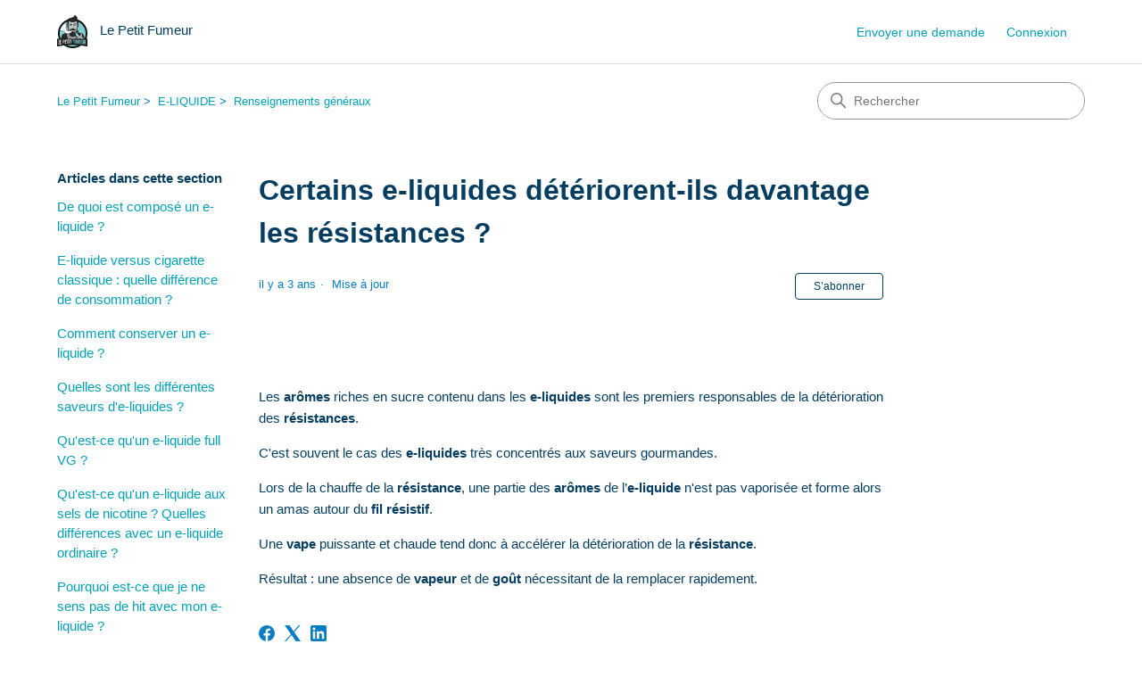

--- FILE ---
content_type: text/html; charset=utf-8
request_url: https://sav.lepetitfumeur.fr/hc/fr/articles/7335872185373-Certains-e-liquides-d%C3%A9t%C3%A9riorent-ils-davantage-les-r%C3%A9sistances
body_size: 7234
content:
<!DOCTYPE html>
<html dir="ltr" lang="fr">
<head>
  <meta charset="utf-8" />
  <!-- v26601 -->


  <title>Certains e-liquides détériorent-ils davantage les résistances ? &ndash; Le Petit Fumeur</title>

  

  <meta name="description" content="Les arômes riches en sucre contenu dans les e-liquides sont les premiers responsables de la détérioration des résistances. C'est souvent..." /><meta property="og:image" content="https://sav.lepetitfumeur.fr/hc/theming_assets/01HZKNMB1XS9SWH9PA9YAJ119N" />
<meta property="og:type" content="website" />
<meta property="og:site_name" content="Le Petit Fumeur" />
<meta property="og:title" content="Certains e-liquides détériorent-ils davantage les résistances ?" />
<meta property="og:description" content=" 
Les arômes riches en sucre contenu dans les e-liquides sont les premiers responsables de la détérioration des résistances.
C'est souvent le cas des e-liquides très concentrés aux saveurs gourmand..." />
<meta property="og:url" content="https://sav.lepetitfumeur.fr/hc/fr/articles/7335872185373-Certains-e-liquides-d%C3%A9t%C3%A9riorent-ils-davantage-les-r%C3%A9sistances" />
<link rel="canonical" href="https://sav.lepetitfumeur.fr/hc/fr/articles/7335872185373-Certains-e-liquides-d%C3%A9t%C3%A9riorent-ils-davantage-les-r%C3%A9sistances">
<link rel="alternate" hreflang="fr" href="https://sav.lepetitfumeur.fr/hc/fr/articles/7335872185373-Certains-e-liquides-d%C3%A9t%C3%A9riorent-ils-davantage-les-r%C3%A9sistances">
<link rel="alternate" hreflang="x-default" href="https://sav.lepetitfumeur.fr/hc/fr/articles/7335872185373-Certains-e-liquides-d%C3%A9t%C3%A9riorent-ils-davantage-les-r%C3%A9sistances">

  <link rel="stylesheet" href="//static.zdassets.com/hc/assets/application-43dc745333a4019d79cea53328730603.css" media="all" id="stylesheet" />
  <link rel="stylesheet" type="text/css" href="/hc/theming_assets/13681117/5190312352029/style.css?digest=31615199361309">

  <link rel="icon" type="image/x-icon" href="/hc/theming_assets/01HZKNMBQ7SW7RRHADFNAMN87K">

    
    

  <meta content="width=device-width, initial-scale=1.0" name="viewport" />
<!-- Make the translated search clear button label available for use in JS -->
<!-- See buildClearSearchButton() in script.js -->
<script type="text/javascript">window.searchClearButtonLabelLocalized = "Effacer la recherche";</script>
<script type="text/javascript">
  // Load ES module polyfill only for browsers that don't support ES modules
  if (!(HTMLScriptElement.supports && HTMLScriptElement.supports('importmap'))) {
    document.write('<script async src="/hc/theming_assets/01J4PD32KS0BMFRY72599C16KX"><\/script>');
  }
</script>
<script type="importmap">
{
  "imports": {
    "new-request-form": "/hc/theming_assets/01K9ETFZ4WQFVVBJS9P32KM3ZX",
    "flash-notifications": "/hc/theming_assets/01K9ETFZEJ9HE5584MEWBR4ERC",
    "service-catalog": "/hc/theming_assets/01K9ETFZAVVW1WFXFAMZKRSWZP",
    "approval-requests": "/hc/theming_assets/01K9ETFZ877R3HG43EJS3QKGEE",
    "approval-requests-translations": "/hc/theming_assets/01K22F62C4KF24NH3N7C0EDBT7",
    "new-request-form-translations": "/hc/theming_assets/01K22F62BZYZVEVS7YMPPY2VG6",
    "service-catalog-translations": "/hc/theming_assets/01K22F62CCBFZ032QZC6EBXZ4Z",
    "shared": "/hc/theming_assets/01K9ETFZDEKZ6925R9B7EB635S",
    "ticket-fields": "/hc/theming_assets/01K9ETFZCHB93H9WCAZKFMCCHC",
    "wysiwyg": "/hc/theming_assets/01K9ETFZEN2498BDCX3YDAMC7Q"
  }
}
</script>
<script type="module">
  import { renderFlashNotifications } from "flash-notifications";

  const settings = {"brand_color":"rgba(0, 62, 96, 1)","brand_text_color":"#FFFFFF","text_color":"rgba(5, 62, 96, 1)","link_color":"rgba(0, 160, 183, 1)","hover_link_color":"rgba(255, 210, 128, 1)","visited_link_color":"rgba(5, 62, 96, 1)","background_color":"#FFFFFF","heading_font":"-apple-system, BlinkMacSystemFont, 'Segoe UI', Helvetica, Arial, sans-serif","text_font":"-apple-system, BlinkMacSystemFont, 'Segoe UI', Helvetica, Arial, sans-serif","logo":"/hc/theming_assets/01HZKNMB1XS9SWH9PA9YAJ119N","show_brand_name":true,"favicon":"/hc/theming_assets/01HZKNMBQ7SW7RRHADFNAMN87K","homepage_background_image":"/hc/theming_assets/01HZKNMCFMNX1ZA4GBMNKA7SVG","community_background_image":"/hc/theming_assets/01HZKNMCNEF2GFY6ZMWKWQ77PM","community_image":"/hc/theming_assets/01HZKNMCWT12B1MT9VVY9WTCH3","instant_search":true,"scoped_kb_search":true,"scoped_community_search":true,"show_recent_activity":true,"show_articles_in_section":true,"show_article_author":false,"show_article_comments":false,"show_follow_article":true,"show_recently_viewed_articles":false,"show_related_articles":true,"show_article_sharing":true,"show_follow_section":true,"show_follow_post":true,"show_post_sharing":true,"show_follow_topic":true,"request_list_beta":false};
  const baseLocale = "fr";

  renderFlashNotifications(settings, baseLocale);
</script>

  
</head>
<body class="">
  
  
  

  <a class="skip-navigation" tabindex="1" href="#main-content">Aller au contenu principal</a>

<header class="header">
  <div class="logo">
    <a title="Accueil" href="/hc/fr">
      <img src="/hc/theming_assets/01HZKNMB1XS9SWH9PA9YAJ119N" alt="Page d’accueil du Centre d’aide Le Petit Fumeur" />
      
        <span aria-hidden="true">Le Petit Fumeur</span>
      
    </a>
  </div>

  <div class="nav-wrapper-desktop">
    <nav class="user-nav" id="user-nav" aria-label="Navigation de l'utilisateur">
      <ul class="user-nav-list">
        <li></li>
        <li></li>
        <li><a class="submit-a-request" href="/hc/fr/requests/new">Envoyer une demande</a></li>
        
          <li>
            <a class="sign-in" rel="nofollow" data-auth-action="signin" title="Ouvre une boîte de dialogue" role="button" href="/hc/fr/signin?return_to=https%3A%2F%2Fsav.lepetitfumeur.fr%2Fhc%2Ffr%2Farticles%2F7335872185373-Certains-e-liquides-d%25C3%25A9t%25C3%25A9riorent-ils-davantage-les-r%25C3%25A9sistances">
              Connexion
            </a>
          </li>
        
      </ul>
    </nav>
    
  </div>

  <div class="nav-wrapper-mobile">
    <button class="menu-button-mobile" aria-controls="user-nav-mobile" aria-expanded="false" aria-label="Ouvrir/Fermer le menu de navigation">
      
      <svg xmlns="http://www.w3.org/2000/svg" width="16" height="16" focusable="false" viewBox="0 0 16 16" class="icon-menu">
        <path fill="none" stroke="currentColor" stroke-linecap="round" d="M1.5 3.5h13m-13 4h13m-13 4h13"/>
      </svg>
    </button>
    <nav class="menu-list-mobile" id="user-nav-mobile" aria-expanded="false">
      <ul class="menu-list-mobile-items">
        
          <li class="item">
            <a rel="nofollow" data-auth-action="signin" title="Ouvre une boîte de dialogue" role="button" href="/hc/fr/signin?return_to=https%3A%2F%2Fsav.lepetitfumeur.fr%2Fhc%2Ffr%2Farticles%2F7335872185373-Certains-e-liquides-d%25C3%25A9t%25C3%25A9riorent-ils-davantage-les-r%25C3%25A9sistances">
              Connexion
            </a>
          </li>
          <li class="nav-divider"></li>
        
        <li class="item"></li>
        <li class="item"><a class="submit-a-request" href="/hc/fr/requests/new">Envoyer une demande</a></li>
        <li class="item"></li>
        <li class="nav-divider"></li>
        
      </ul>
    </nav>
  </div>

</header>


  <main role="main">
    <div class="container-divider"></div>
<div class="container">
  <div class="sub-nav">
    <nav aria-label="Emplacement actuel">
  <ol class="breadcrumbs">
    
      <li>
        
          <a href="/hc/fr">Le Petit Fumeur</a>
        
      </li>
    
      <li>
        
          <a href="/hc/fr/categories/5988507936285-E-LIQUIDE">E-LIQUIDE</a>
        
      </li>
    
      <li>
        
          <a href="/hc/fr/sections/5988556670365-Renseignements-g%C3%A9n%C3%A9raux">Renseignements généraux</a>
        
      </li>
    
  </ol>
</nav>

    <div class="search-container">
      <svg xmlns="http://www.w3.org/2000/svg" width="12" height="12" focusable="false" viewBox="0 0 12 12" class="search-icon" aria-hidden="true">
        <circle cx="4.5" cy="4.5" r="4" fill="none" stroke="currentColor"/>
        <path stroke="currentColor" stroke-linecap="round" d="M11 11L7.5 7.5"/>
      </svg>
      <form role="search" class="search" data-search="" action="/hc/fr/search" accept-charset="UTF-8" method="get"><input type="hidden" name="utf8" value="&#x2713;" autocomplete="off" /><input type="hidden" name="category" id="category" value="5988507936285" autocomplete="off" />
<input type="search" name="query" id="query" placeholder="Rechercher" aria-label="Rechercher" /></form>
    </div>
  </div>

  <div class="article-container" id="article-container">
    <aside class="article-sidebar" aria-labelledby="section-articles-title">
      
        <div class="collapsible-sidebar">
          <button type="button" class="collapsible-sidebar-toggle" aria-labelledby="section-articles-title" aria-expanded="false">
            <svg xmlns="http://www.w3.org/2000/svg" width="20" height="20" focusable="false" viewBox="0 0 12 12" aria-hidden="true" class="collapsible-sidebar-toggle-icon chevron-icon">
              <path fill="none" stroke="currentColor" stroke-linecap="round" d="M3 4.5l2.6 2.6c.2.2.5.2.7 0L9 4.5"/>
            </svg>
            <svg xmlns="http://www.w3.org/2000/svg" width="20" height="20" focusable="false" viewBox="0 0 12 12" aria-hidden="true" class="collapsible-sidebar-toggle-icon x-icon">
              <path stroke="currentColor" stroke-linecap="round" d="M3 9l6-6m0 6L3 3"/>
            </svg>
          </button>
          <span id="section-articles-title" class="collapsible-sidebar-title sidenav-title">
            Articles dans cette section
          </span>
          <div class="collapsible-sidebar-body">
            <ul>
              
                <li>
                  <a href="/hc/fr/articles/5988594269597-De-quoi-est-compos%C3%A9-un-e-liquide" 
                     class="sidenav-item "
                     >
                       De quoi est composé un e-liquide ?
                  </a>
                </li>
              
                <li>
                  <a href="/hc/fr/articles/7334638191005-E-liquide-versus-cigarette-classique-quelle-diff%C3%A9rence-de-consommation" 
                     class="sidenav-item "
                     >
                       E-liquide versus cigarette classique : quelle différence de consommation ?
                  </a>
                </li>
              
                <li>
                  <a href="/hc/fr/articles/5988597296541-Comment-conserver-un-e-liquide" 
                     class="sidenav-item "
                     >
                       Comment conserver un e-liquide ?
                  </a>
                </li>
              
                <li>
                  <a href="/hc/fr/articles/7334928786077-Quelles-sont-les-diff%C3%A9rentes-saveurs-d-e-liquides" 
                     class="sidenav-item "
                     >
                       Quelles sont les différentes saveurs d&#39;e-liquides ?
                  </a>
                </li>
              
                <li>
                  <a href="/hc/fr/articles/7334943041181-Qu-est-ce-qu-un-e-liquide-full-VG" 
                     class="sidenav-item "
                     >
                       Qu&#39;est-ce qu&#39;un e-liquide full VG ?
                  </a>
                </li>
              
                <li>
                  <a href="/hc/fr/articles/7334975278621-Qu-est-ce-qu-un-e-liquide-aux-sels-de-nicotine-Quelles-diff%C3%A9rences-avec-un-e-liquide-ordinaire" 
                     class="sidenav-item "
                     >
                       Qu&#39;est-ce qu&#39;un e-liquide aux sels de nicotine ? Quelles différences avec un e-liquide ordinaire ?
                  </a>
                </li>
              
                <li>
                  <a href="/hc/fr/articles/7335633901085-Pourquoi-est-ce-que-je-ne-sens-pas-de-hit-avec-mon-e-liquide" 
                     class="sidenav-item "
                     >
                       Pourquoi est-ce que je ne sens pas de hit avec mon e-liquide ?
                  </a>
                </li>
              
                <li>
                  <a href="/hc/fr/articles/7335872185373-Certains-e-liquides-d%C3%A9t%C3%A9riorent-ils-davantage-les-r%C3%A9sistances" 
                     class="sidenav-item current-article"
                     aria-current="page">
                       Certains e-liquides détériorent-ils davantage les résistances ?
                  </a>
                </li>
              
                <li>
                  <a href="/hc/fr/articles/7335886373021-Y-a-t-il-de-l-alcool-dans-les-e-liquides" 
                     class="sidenav-item "
                     >
                       Y a-t-il de l&#39;alcool dans les e-liquides ?
                  </a>
                </li>
              
                <li>
                  <a href="/hc/fr/articles/7335924425501-Qu-est-ce-que-le-diac%C3%A9tyle" 
                     class="sidenav-item "
                     >
                       Qu&#39;est-ce que le diacétyle ?
                  </a>
                </li>
              
            </ul>
            
              <a href="/hc/fr/sections/5988556670365-Renseignements-g%C3%A9n%C3%A9raux" class="article-sidebar-item">Afficher plus</a>
            
          </div>
        </div>
      
    </aside>

    <article id="main-content" class="article">
      <header class="article-header">
        <h1 title="Certains e-liquides détériorent-ils davantage les résistances ?" class="article-title">
          Certains e-liquides détériorent-ils davantage les résistances ?
          
        </h1>

        <div class="article-author">
          
          <div class="article-meta">
            

            <div class="meta-group">
              
                <span class="meta-data"><time datetime="2022-10-26T08:13:24Z" title="2022-10-26T08:13:24Z" data-datetime="relative">26 octobre 2022 08:13</time></span>
                <span class="meta-data">Mise à jour</span>
              
            </div>
          </div>
        </div>

        
          <div class="article-subscribe"><div data-helper="subscribe" data-json="{&quot;item&quot;:&quot;article&quot;,&quot;url&quot;:&quot;/hc/fr/articles/7335872185373-Certains-e-liquides-d%C3%A9t%C3%A9riorent-ils-davantage-les-r%C3%A9sistances/subscription.json&quot;,&quot;follow_label&quot;:&quot;S’abonner&quot;,&quot;unfollow_label&quot;:&quot;Annuler l’abonnement&quot;,&quot;following_label&quot;:&quot;Abonné&quot;,&quot;can_subscribe&quot;:true,&quot;is_subscribed&quot;:false}"></div></div>
        
      </header>

      <section class="article-info">
        <div class="article-content">
          <div class="article-body"><p>&nbsp;</p>
<p>Les <strong>arômes </strong>riches en sucre contenu dans les <strong>e-liquides </strong>sont les premiers responsables de la détérioration des <strong>résistances</strong>.</p>
<p>C'est souvent le cas des <strong>e-liquides</strong>&nbsp;très concentrés aux saveurs gourmandes.&nbsp;</p>
<p>Lors de la chauffe de la <strong>résistance</strong>, une partie des <strong>arômes </strong>de l’<strong>e-liquide </strong>n'est pas vaporisée et forme alors un amas autour du <strong>fil résistif</strong>.</p>
<p>Une <strong>vape </strong>puissante et chaude tend donc à accélérer la détérioration de la&nbsp;<strong>résistance</strong>.</p>
<p>Résultat : une absence de <strong>vapeur </strong>et de <strong>goût </strong>nécessitant&nbsp;de la remplacer rapidement.</p></div>

          

          
        </div>
      </section>

      <footer>
        <div class="article-footer">
          
            <div class="article-share">
  <ul class="share">
    <li>
      <a href="https://www.facebook.com/share.php?title=Certains+e-liquides+d%C3%A9t%C3%A9riorent-ils+davantage+les+r%C3%A9sistances+%3F&u=https%3A%2F%2Fsav.lepetitfumeur.fr%2Fhc%2Ffr%2Farticles%2F7335872185373-Certains-e-liquides-d%25C3%25A9t%25C3%25A9riorent-ils-davantage-les-r%25C3%25A9sistances" class="share-facebook" aria-label="Facebook">
        <svg xmlns="http://www.w3.org/2000/svg" width="12" height="12" focusable="false" viewBox="0 0 12 12" aria-label="Partager cette page sur Facebook">
          <path fill="currentColor" d="M6 0a6 6 0 01.813 11.945V7.63h1.552l.244-1.585H6.812v-.867c0-.658.214-1.242.827-1.242h.985V2.55c-.173-.024-.538-.075-1.23-.075-1.444 0-2.29.767-2.29 2.513v1.055H3.618v1.585h1.484v4.304A6.001 6.001 0 016 0z"/>
        </svg>
      </a>
    </li>
    <li>
      <a href="https://twitter.com/share?lang=fr&text=Certains+e-liquides+d%C3%A9t%C3%A9riorent-ils+davantage+les+r%C3%A9sistances+%3F&url=https%3A%2F%2Fsav.lepetitfumeur.fr%2Fhc%2Ffr%2Farticles%2F7335872185373-Certains-e-liquides-d%25C3%25A9t%25C3%25A9riorent-ils-davantage-les-r%25C3%25A9sistances" class="share-twitter" aria-label="X Corp">
        <svg xmlns="http://www.w3.org/2000/svg" width="12" height="12" focusable="false" viewBox="0 0 12 12" aria-label="Partager cette page sur X Corp">
          <path fill="currentColor" d="M.0763914 0 3.60864 0 6.75369 4.49755 10.5303 0 11.6586 0 7.18498 5.11431 12 12 8.46775 12 5.18346 7.30333 1.12825 12 0 12 4.7531 6.6879z"/>
        </svg>
      </a>
    </li>
    <li>
      <a href="https://www.linkedin.com/shareArticle?mini=true&source=Le+Petit+Fumeur&title=Certains+e-liquides+d%C3%A9t%C3%A9riorent-ils+davantage+les+r%C3%A9sistances+%3F&url=https%3A%2F%2Fsav.lepetitfumeur.fr%2Fhc%2Ffr%2Farticles%2F7335872185373-Certains-e-liquides-d%25C3%25A9t%25C3%25A9riorent-ils-davantage-les-r%25C3%25A9sistances" class="share-linkedin" aria-label="LinkedIn">
        <svg xmlns="http://www.w3.org/2000/svg" width="12" height="12" focusable="false" viewBox="0 0 12 12" aria-label="Partager cette page sur LinkedIn">
          <path fill="currentColor" d="M10.8 0A1.2 1.2 0 0112 1.2v9.6a1.2 1.2 0 01-1.2 1.2H1.2A1.2 1.2 0 010 10.8V1.2A1.2 1.2 0 011.2 0h9.6zM8.09 4.356a1.87 1.87 0 00-1.598.792l-.085.133h-.024v-.783H4.676v5.727h1.778V7.392c0-.747.142-1.47 1.068-1.47.913 0 .925.854.925 1.518v2.785h1.778V7.084l-.005-.325c-.05-1.38-.456-2.403-2.13-2.403zm-4.531.142h-1.78v5.727h1.78V4.498zm-.89-2.846a1.032 1.032 0 100 2.064 1.032 1.032 0 000-2.064z"/>
        </svg>
      </a>
    </li>
  </ul>

</div>
          
          
        </div>
        
          <div class="article-votes">
            <h2 class="article-votes-question" id="article-votes-label">Cet article vous a-t-il été utile ?</h2>
            <div class="article-votes-controls" role="group" aria-labelledby="article-votes-label">
              <button type="button" class="button article-vote article-vote-up" data-auth-action="signin" aria-label="Cet article m’a été utile" aria-pressed="false">Oui</button>
              <button type="button" class="button article-vote article-vote-down" data-auth-action="signin" aria-label="Cet article ne m’a pas été utile" aria-pressed="false">Non</button>
            </div>
            <small class="article-votes-count">
              <span class="article-vote-label">Utilisateurs qui ont trouvé cela utile : 0 sur 0</span>
            </small>
          </div>
        

        <div class="article-more-questions">
          Vous avez d’autres questions ? <a href="/hc/fr/requests/new">Envoyer une demande</a>
        </div>
        <div class="article-return-to-top">
          <a href="#article-container">
            Retour en haut
            <svg xmlns="http://www.w3.org/2000/svg" class="article-return-to-top-icon" width="20" height="20" focusable="false" viewBox="0 0 12 12" aria-hidden="true">
              <path fill="none" stroke="currentColor" stroke-linecap="round" d="M3 4.5l2.6 2.6c.2.2.5.2.7 0L9 4.5"/>
            </svg>
          </a>
        </div>
      </footer>

      <div class="article-relatives">
        
        
          
  <section class="related-articles">
    
      <h2 class="related-articles-title">Articles associés </h2>
    
    <ul>
      
        <li>
          <a href="/hc/fr/related/click?data=[base64]%3D%3D--8ff166a23d6e5b8f0d7924b726f9eeef719026f7" rel="nofollow">Y a-t-il de l&#39;alcool dans les e-liquides ?</a>
        </li>
      
    </ul>
  </section>


        
      </div>
      
    </article>
  </div>
</div>

  </main>

  <footer class="footer">
  <div class="footer-inner">
    <a title="Accueil" href="/hc/fr">Le Petit Fumeur</a>

    <div class="footer-language-selector">
      
    </div>
  </div>
</footer>


    <div class="powered-by-zendesk">
  <svg xmlns="http://www.w3.org/2000/svg" width="26" height="26" focusable="false" viewBox="0 0 26 26">
    <path d="M12 8.2v14.5H0zM12 3c0 3.3-2.7 6-6 6S0 6.3 0 3h12zm2 19.7c0-3.3 2.7-6 6-6s6 2.7 6 6H14zm0-5.2V3h12z"/>
  </svg>

  <a href="https://www.zendesk.fr/service/help-center/?utm_source=helpcenter&utm_medium=poweredbyzendesk&utm_campaign=text&utm_content=Le+Petit+Fumeur" target="_blank" rel="nofollow">Réalisé par Zendesk</a>
</div>


  <!-- / -->

  
  <script src="//static.zdassets.com/hc/assets/fr.1642816baea41c2c2831.js"></script>
  <script src="https://lepetitfumeur-greentech.zendesk.com/auth/v2/host/without_iframe.js" data-brand-id="5190312352029" data-return-to="https://sav.lepetitfumeur.fr/hc/fr/articles/7335872185373-Certains-e-liquides-d%C3%A9t%C3%A9riorent-ils-davantage-les-r%C3%A9sistances" data-theme="hc" data-locale="fr" data-auth-origin="5190312352029,true,true"></script>

  <script type="text/javascript">
  /*

    Greetings sourcecode lurker!

    This is for internal Zendesk and legacy usage,
    we don't support or guarantee any of these values
    so please don't build stuff on top of them.

  */

  HelpCenter = {};
  HelpCenter.account = {"subdomain":"lepetitfumeur-greentech","environment":"production","name":"Le Petit Fumeur"};
  HelpCenter.user = {"identifier":"da39a3ee5e6b4b0d3255bfef95601890afd80709","email":null,"name":"","role":"anonymous","avatar_url":"https://assets.zendesk.com/hc/assets/default_avatar.png","is_admin":false,"organizations":[],"groups":[]};
  HelpCenter.internal = {"asset_url":"//static.zdassets.com/hc/assets/","web_widget_asset_composer_url":"https://static.zdassets.com/ekr/snippet.js","current_session":{"locale":"fr","csrf_token":null,"shared_csrf_token":null},"usage_tracking":{"event":"article_viewed","data":"[base64]--81be87803642103f6041834c79b2885b263d0b26","url":"https://sav.lepetitfumeur.fr/hc/activity"},"current_record_id":"7335872185373","current_record_url":"/hc/fr/articles/7335872185373-Certains-e-liquides-d%C3%A9t%C3%A9riorent-ils-davantage-les-r%C3%A9sistances","current_record_title":"Certains e-liquides détériorent-ils davantage les résistances ?","current_text_direction":"ltr","current_brand_id":5190312352029,"current_brand_name":"Le Petit Fumeur","current_brand_url":"https://lepetitfumeur-greentech.zendesk.com","current_brand_active":true,"current_path":"/hc/fr/articles/7335872185373-Certains-e-liquides-d%C3%A9t%C3%A9riorent-ils-davantage-les-r%C3%A9sistances","show_autocomplete_breadcrumbs":true,"user_info_changing_enabled":false,"has_user_profiles_enabled":false,"has_end_user_attachments":true,"user_aliases_enabled":false,"has_anonymous_kb_voting":false,"has_multi_language_help_center":false,"show_at_mentions":false,"embeddables_config":{"embeddables_web_widget":false,"embeddables_help_center_auth_enabled":false,"embeddables_connect_ipms":false},"answer_bot_subdomain":"static","general_settings_url":"https://sav.lepetitfumeur.fr/hc/admin/general_settings?locale=fr","user_segments_url":"https://lepetitfumeur-greentech.zendesk.com/knowledge/user_segments?brand_id=5190312352029","has_gather":false,"has_ckeditor":true,"has_community_enabled":false,"has_community_badges":false,"has_community_post_content_tagging":false,"has_gather_content_tags":false,"has_guide_content_tags":false,"has_user_segments":false,"has_answer_bot_web_form_enabled":false,"has_garden_modals":false,"theming_cookie_key":"hc-da39a3ee5e6b4b0d3255bfef95601890afd80709-2-preview","is_preview":false,"has_alternate_templates":false,"arrange_articles_url":"https://lepetitfumeur-greentech.zendesk.com/knowledge/arrange?brand_id=5190312352029","article_verification_url":"https://lepetitfumeur-greentech.zendesk.com/knowledge/verification?brand_id=5190312352029","has_article_verification":false,"guide_language_settings_url":"https://sav.lepetitfumeur.fr/hc/admin/language_settings?locale=fr","docs_importer_url":"https://lepetitfumeur-greentech.zendesk.com/knowledge/import_articles?brand_id=5190312352029","content_tags_url":"https://lepetitfumeur-greentech.zendesk.com/knowledge/content_tags?brand_id=5190312352029","community_badges_url":"https://lepetitfumeur-greentech.zendesk.com/knowledge/community_badges?brand_id=5190312352029","community_settings_url":"https://lepetitfumeur-greentech.zendesk.com/knowledge/community_settings?brand_id=5190312352029","gather_plan_state":"not_started","search_settings_url":"https://lepetitfumeur-greentech.zendesk.com/knowledge/search_settings?brand_id=5190312352029","has_search_settings_in_plan":true,"theming_api_version":4,"theming_settings":{"brand_color":"rgba(0, 62, 96, 1)","brand_text_color":"#FFFFFF","text_color":"rgba(5, 62, 96, 1)","link_color":"rgba(0, 160, 183, 1)","hover_link_color":"rgba(255, 210, 128, 1)","visited_link_color":"rgba(5, 62, 96, 1)","background_color":"#FFFFFF","heading_font":"-apple-system, BlinkMacSystemFont, 'Segoe UI', Helvetica, Arial, sans-serif","text_font":"-apple-system, BlinkMacSystemFont, 'Segoe UI', Helvetica, Arial, sans-serif","logo":"/hc/theming_assets/01HZKNMB1XS9SWH9PA9YAJ119N","show_brand_name":true,"favicon":"/hc/theming_assets/01HZKNMBQ7SW7RRHADFNAMN87K","homepage_background_image":"/hc/theming_assets/01HZKNMCFMNX1ZA4GBMNKA7SVG","community_background_image":"/hc/theming_assets/01HZKNMCNEF2GFY6ZMWKWQ77PM","community_image":"/hc/theming_assets/01HZKNMCWT12B1MT9VVY9WTCH3","instant_search":true,"scoped_kb_search":true,"scoped_community_search":true,"show_recent_activity":true,"show_articles_in_section":true,"show_article_author":false,"show_article_comments":false,"show_follow_article":true,"show_recently_viewed_articles":false,"show_related_articles":true,"show_article_sharing":true,"show_follow_section":true,"show_follow_post":true,"show_post_sharing":true,"show_follow_topic":true,"request_list_beta":false},"has_pci_credit_card_custom_field":false,"help_center_restricted":false,"is_assuming_someone_else":false,"flash_messages":[],"user_photo_editing_enabled":true,"user_preferred_locale":"fr","base_locale":"fr","login_url":"https://lepetitfumeur-greentech.zendesk.com/access?brand_id=5190312352029\u0026locale=fr\u0026return_to=https%3A%2F%2Fsav.lepetitfumeur.fr%2Fhc%2F","has_custom_statuses_enabled":false,"has_hc_generative_answers_setting_enabled":true,"has_generative_search_with_zgpt_enabled":false,"has_suggested_initial_questions_enabled":false,"has_guide_service_catalog":false,"has_service_catalog_search_poc":false,"has_service_catalog_itam":false,"has_csat_reverse_2_scale_in_mobile":false,"has_knowledge_navigation":false,"version":"v26601","dev_mode":false};
</script>

  
  <script src="//static.zdassets.com/hc/assets/hc_enduser-bedb18a23c2889ba6bad97d9b401e7aa.js"></script>
  <script type="text/javascript" src="/hc/theming_assets/13681117/5190312352029/script.js?digest=31615199361309"></script>
  
</body>
</html>

--- FILE ---
content_type: image/svg+xml
request_url: https://sav.lepetitfumeur.fr/hc/theming_assets/01HZKNMB1XS9SWH9PA9YAJ119N
body_size: 9721
content:
<svg id="Logo" xmlns="http://www.w3.org/2000/svg" xmlns:xlink="http://www.w3.org/1999/xlink" width="202.5" height="220.21" viewBox="0 0 202.5 220.21">
  <defs>
    <clipPath id="clip-path">
      <rect id="Rectangle_174" data-name="Rectangle 174" width="202.5" height="220.21" fill="none"/>
    </clipPath>
    <clipPath id="clip-path-2">
      <path id="Tracé_4194" data-name="Tracé 4194" d="M160.489,66.681h0Zm45.2,97.731v0l1.42-.045ZM94.511,64.779c-.053-.132-2.25-6.034-2.249-23.668a8.547,8.547,0,0,1,.923-3.9,11.565,11.565,0,0,1,2.63-3.339,1.424,1.424,0,0,0,.456-.88,9.565,9.565,0,0,1,.888-2.949,13.374,13.374,0,0,1,2.885-3.874,12.44,12.44,0,0,1,3.57-2.237,60.9,60.9,0,0,1,9.7-2.944c2.764-.677,5.682-1.37,8.552-2.233a50.591,50.591,0,0,0,6.3-2.3,24.309,24.309,0,0,0,8.023-5.527A17.315,17.315,0,0,0,139,6.814a18.074,18.074,0,0,0,1.337-3.742,14.443,14.443,0,0,1,3.732,1.61A18.6,18.6,0,0,1,148.3,8.215a26.033,26.033,0,0,1,4.2,6.488A23.341,23.341,0,0,1,154,19.175a24.171,24.171,0,0,1,.651,5.419,15.829,15.829,0,0,1-.745,5.007,1.423,1.423,0,0,0,.645,1.686,17.294,17.294,0,0,1,5.3,4.364,9.5,9.5,0,0,1,1.409,2.565,8.56,8.56,0,0,1,.492,2.9A123.775,123.775,0,0,1,160.6,59.857a39.273,39.273,0,0,1-.778,3.88c-.1.392-.188.667-.242.835q-.042.126-.06.175l-.01.027h0a1.421,1.421,0,0,0,.978,1.907h.008c.014,0,.042.013.084.028a2.859,2.859,0,0,1,.481.223,2.655,2.655,0,0,1,.885.816,2.572,2.572,0,0,1,.321.69,3.551,3.551,0,0,1,.137,1.022,7.128,7.128,0,0,1-.432,2.274,17.478,17.478,0,0,1-1.652,3.4,1.4,1.4,0,0,0-.2.578,14.9,14.9,0,0,1-.936,4,6.372,6.372,0,0,1-.919,1.6,3.16,3.16,0,0,1-1.241.976,2.133,2.133,0,0,1-.8.171c-.053,0-.087,0-.1,0h-.006a1.42,1.42,0,0,0-1.638,1.346l-.465,11.631-.213,1.065a1.427,1.427,0,0,0,.272,1.151l0,0a60.22,60.22,0,0,1,3.8,5.69,46.343,46.343,0,0,1,2.718,5.3,22.567,22.567,0,0,1,1.648,5.477,1.415,1.415,0,0,0,.458.856,55.081,55.081,0,0,0,5.025,3.861,61.273,61.273,0,0,0,12.558,6.742c2.153.828,4.22,1.529,6.1,2.174,1.408.484,2.709.937,3.855,1.383.859.334,1.631.665,2.29,1a7.524,7.524,0,0,1,2.13,1.449,2.207,2.207,0,0,1,.422.622,1.5,1.5,0,0,1,.124.607,2.742,2.742,0,0,1-.227,1.013,1.418,1.418,0,0,0,.1,1.252h0a76.268,76.268,0,0,1,4.479,9.333,62.55,62.55,0,0,1,4.644,18.582H49.825a51.754,51.754,0,0,1,1.549-9.265A78.24,78.24,0,0,1,56.167,140.5c.784-1.69,1.484-3.053,1.986-3.99.251-.468.452-.83.59-1.073.068-.121.121-.213.156-.273l.039-.067.009-.015,0,0a1.422,1.422,0,0,0,.1-1.252,2.755,2.755,0,0,1-.227-1.013,1.5,1.5,0,0,1,.174-.716,2.566,2.566,0,0,1,.52-.666,8.3,8.3,0,0,1,2.035-1.325,46.845,46.845,0,0,1,5.268-2.068c2.088-.724,4.449-1.508,6.921-2.459a83.3,83.3,0,0,0,12.477-6.1c3.108-1.848,4.97-3.217,5-3.239a1.419,1.419,0,0,0,.534-.793,44.788,44.788,0,0,1,2.163-6.227,84.806,84.806,0,0,1,4.048-8.182c.6-1.074,1.121-1.953,1.487-2.56.184-.3.329-.54.428-.7l.112-.179.028-.045.008-.013a1.412,1.412,0,0,0,.2-1.043l-.213-1.065L99.541,83.8a1.421,1.421,0,0,0-1.7-1.335,1.24,1.24,0,0,1-.167.01,2.164,2.164,0,0,1-.73-.134,2.756,2.756,0,0,1-.77-.434,5.033,5.033,0,0,1-1.364-1.82,14.116,14.116,0,0,1-1.15-4.178,1.439,1.439,0,0,0-.144-.453c-.489-.946-1.026-1.96-1.428-2.942a10.533,10.533,0,0,1-.48-1.419,5.111,5.111,0,0,1-.171-1.231,2.819,2.819,0,0,1,.08-.689h0a4.923,4.923,0,0,1,.642-1.536,2.231,2.231,0,0,1,.9-.826,1.286,1.286,0,0,1,.247-.09l.024,0a1.42,1.42,0,0,0,1.185-1.936ZM137.821,1.188a15.233,15.233,0,0,1-2.1,5.689,15.412,15.412,0,0,1-3.256,3.669,27.518,27.518,0,0,1-8.127,4.4,75.214,75.214,0,0,1-7.235,2.179c-3.7.952-7.42,1.759-10.723,2.778a32.932,32.932,0,0,0-4.6,1.752,14.318,14.318,0,0,0-3.694,2.462,16.219,16.219,0,0,0-3.483,4.7,12.61,12.61,0,0,0-1.068,3.3,14.087,14.087,0,0,0-2.882,3.816,11.4,11.4,0,0,0-1.225,5.178c0,13.816,1.324,20.672,2.026,23.34a4.915,4.915,0,0,0-.981.777,6.95,6.95,0,0,0-1.706,3.249h0a5.636,5.636,0,0,0-.167,1.386,7.961,7.961,0,0,0,.256,1.922,15.382,15.382,0,0,0,.979,2.659c.347.753.719,1.464,1.05,2.1a17.425,17.425,0,0,0,1.17,4.341,9.341,9.341,0,0,0,1.341,2.242,6.092,6.092,0,0,0,2.338,1.786,5.181,5.181,0,0,0,1.028.311l.417,10.43a1.207,1.207,0,0,0,.027.222l.124.622c-.552.9-1.786,2.953-3.174,5.6-.936,1.788-1.941,3.846-2.855,6.007a48.957,48.957,0,0,0-2.165,6.124,81.225,81.225,0,0,1-16.412,8.692c-2.086.8-4.116,1.492-6,2.14-1.414.486-2.746.948-3.963,1.422-.913.356-1.762.717-2.535,1.106a10.214,10.214,0,0,0-2.94,2.059,5.037,5.037,0,0,0-.947,1.431,4.343,4.343,0,0,0-.353,1.728,5.167,5.167,0,0,0,.2,1.39,82.649,82.649,0,0,0-4.287,9.01c-2.326,5.733-4.729,13.377-4.977,21.158a1.422,1.422,0,0,0,1.42,1.465H205.687a1.422,1.422,0,0,0,1.42-1.465c-.248-7.78-2.652-15.425-4.977-21.158a82.645,82.645,0,0,0-4.288-9.011,5.164,5.164,0,0,0,.2-1.389,4.363,4.363,0,0,0-.492-2.019,5.383,5.383,0,0,0-1.077-1.412,11.032,11.032,0,0,0-2.737-1.819,49.368,49.368,0,0,0-5.6-2.209c-2.113-.732-4.436-1.5-6.831-2.426a58.418,58.418,0,0,1-11.964-6.428c-1.5-1.032-2.69-1.949-3.506-2.6-.367-.294-.657-.536-.864-.711a26.437,26.437,0,0,0-1.8-5.748,54.48,54.48,0,0,0-4.4-8.041c-.878-1.343-1.625-2.382-2.057-2.965l.11-.551a1.252,1.252,0,0,0,.027-.222l.419-10.476a5.094,5.094,0,0,0,.6-.173,5.545,5.545,0,0,0,1.573-.877,7.75,7.75,0,0,0,2.178-2.886,16.482,16.482,0,0,0,1.294-4.9,19.761,19.761,0,0,0,1.754-3.692,9.935,9.935,0,0,0,.583-3.187,6,6,0,0,0-.623-2.753,5.3,5.3,0,0,0-1.024-1.391,5.617,5.617,0,0,0-1.044-.8c.7-2.623,2.043-9.477,2.044-23.4a11.422,11.422,0,0,0-.656-3.848,13.121,13.121,0,0,0-3.093-4.792,21.084,21.084,0,0,0-3.921-3.077,19.483,19.483,0,0,0,.566-4.8,26.981,26.981,0,0,0-.725-6.064,26.169,26.169,0,0,0-1.7-5.028,28.635,28.635,0,0,0-4.9-7.452,20.151,20.151,0,0,0-7.3-5.128A12.638,12.638,0,0,0,139.315,0c-.031,0-.063,0-.093,0a1.422,1.422,0,0,0-1.4,1.188" transform="translate(-46.912)" fill="none"/>
    </clipPath>
    <linearGradient id="linear-gradient" x1="-0.155" y1="1.328" x2="-0.152" y2="1.328" gradientUnits="objectBoundingBox">
      <stop offset="0" stop-color="#282928"/>
      <stop offset="0.797" stop-color="#111"/>
      <stop offset="1" stop-color="#111"/>
    </linearGradient>
    <clipPath id="clip-path-4">
      <path id="Tracé_4206" data-name="Tracé 4206" d="M220.485,216.841l2.348,3.287-1.174,1.176,3.758,5.4-1.646,2.114,13.622,19.258c-6.81,5.167-3.522,9.63-3.522,9.63l51.668.7c-2.113-8.69-11.272-15.267-11.272-15.267-1.881-1.878-3.523-20.667-3.523-20.667-1.644-2.819-7.373-3.345-9.4-1.879-3.787,2.745-3.052,12.683-3.052,12.683-3.818-1.688-7.75,1.174-7.75,1.174L238.8,218.015l-2.114,1.174-3.992-5.4-1.88.94-3.052-3.523Z" transform="translate(-220.485 -211.204)" fill="none"/>
    </clipPath>
    <linearGradient id="linear-gradient-2" x1="-1.798" y1="2.291" x2="-1.79" y2="2.291" gradientUnits="objectBoundingBox">
      <stop offset="0" stop-color="#282928"/>
      <stop offset="1" stop-color="#111"/>
    </linearGradient>
    <clipPath id="clip-path-5">
      <path id="Tracé_4207" data-name="Tracé 4207" d="M233.731,254.794Zm-11.04-37.581-1.237-1.73,4.28-3.314,1.82,2.1a1.992,1.992,0,0,0,2.391.477l.385-.193,3,4.058a1.992,1.992,0,0,0,2.564.557l.564-.312,10.711,15a1.988,1.988,0,0,0,2.78.458h0l.02-.014a8.319,8.319,0,0,1,1.384-.737,7.866,7.866,0,0,1,1.237-.41,5.928,5.928,0,0,1,1.368-.17,4.338,4.338,0,0,1,1.773.363,1.988,1.988,0,0,0,2.788-1.963h0c0-.01-.052-.73-.052-1.809,0-.718.023-1.6.1-2.524a18.839,18.839,0,0,1,.736-4.135,7.408,7.408,0,0,1,.689-1.572,3,3,0,0,1,.768-.888h0a2.113,2.113,0,0,1,.7-.27,6.045,6.045,0,0,1,1.38-.145,7.891,7.891,0,0,1,2.831.517,4.44,4.44,0,0,1,1.046.571,2.485,2.485,0,0,1,.345.311c.127,1.377.5,5.189,1.017,9.173.327,2.495.712,5.051,1.147,7.16a27.084,27.084,0,0,0,.708,2.805,9.244,9.244,0,0,0,.44,1.132,4.943,4.943,0,0,0,.294.533,3.25,3.25,0,0,0,.443.556,1.885,1.885,0,0,0,.246.209,35.4,35.4,0,0,1,4.664,4.239,30.213,30.213,0,0,1,3.481,4.5,21.053,21.053,0,0,1,1.517,2.886l-47.606-.649a3.416,3.416,0,0,1-.1-.815,4.327,4.327,0,0,1,.607-2.133,10.455,10.455,0,0,1,2.921-3.127,1.985,1.985,0,0,0,.422-2.732l-12.769-18.054.739-.95a1.989,1.989,0,0,0,.062-2.357l-2.808-4.035a1.988,1.988,0,0,0,.211-2.56m2.1-9.341-7.28,5.637a1.989,1.989,0,0,0-.4,2.728l1.37,1.918a1.991,1.991,0,0,0-.209,2.525l2.921,4.2-.746.96a1.987,1.987,0,0,0-.054,2.369l12.564,17.764a12.823,12.823,0,0,0-2.514,3.124,8.32,8.32,0,0,0-1.109,4.066,7.348,7.348,0,0,0,.546,2.79,5.707,5.707,0,0,0,.636,1.176,1.98,1.98,0,0,0,1.574.809l.027-1.988-.027,1.988,51.668.7a1.989,1.989,0,0,0,1.96-2.458,22.637,22.637,0,0,0-2.9-6.64,36.791,36.791,0,0,0-5.934-7.069,37.725,37.725,0,0,0-2.928-2.494c-.028-.058-.062-.137-.1-.231a14.408,14.408,0,0,1-.522-1.8c-.322-1.363-.639-3.156-.924-5.055-.428-2.85-.789-5.945-1.043-8.321-.126-1.188-.225-2.2-.293-2.907-.034-.355-.059-.636-.077-.828-.008-.1-.015-.169-.02-.218s-.006-.073-.006-.073a2.016,2.016,0,0,0-.264-.828,6.076,6.076,0,0,0-1.59-1.763,9.077,9.077,0,0,0-3.039-1.455,12.126,12.126,0,0,0-3.243-.443,9.992,9.992,0,0,0-2.306.255,5.926,5.926,0,0,0-2.1.917h0a6.486,6.486,0,0,0-1.324,1.3,9.9,9.9,0,0,0-1.444,2.748,20.2,20.2,0,0,0-.959,4.441c-.135,1.2-.187,2.345-.2,3.3q-.271-.017-.536-.016a10,10,0,0,0-2.5.33,12.237,12.237,0,0,0-2.091.758L238.662,215.1a1.984,1.984,0,0,0-2.583-.583l-.588.327-2.954-4a1.989,1.989,0,0,0-2.488-.6l-.5.25-2.041-2.356a1.988,1.988,0,0,0-2.72-.27" transform="translate(-216.736 -207.456)" fill="none"/>
    </clipPath>
    <linearGradient id="linear-gradient-3" x1="-1.654" y1="2.152" x2="-1.646" y2="2.152" xlink:href="#linear-gradient-2"/>
  </defs>
  <g id="Groupe_368" data-name="Groupe 368">
    <g id="Groupe_367" data-name="Groupe 367" clip-path="url(#clip-path)">
      <path id="Tracé_4191" data-name="Tracé 4191" d="M71.524,54.171a.222.222,0,0,0-.021.053A98.453,98.453,0,0,0,12.27,182.381H0v51.907c1.9-.43,3.793-.849,5.7-1.252.721-.154,1.438-.308,2.159-.456.737-.154,1.475-.308,2.212-.456s1.453-.292,2.18-.435c.239-.053.483-.1.721-.143l1.952-.382c.732-.138,1.464-.281,2.2-.414q1.424-.271,2.859-.525t2.865-.509q11.434-1.981,22.932-3.39c.021,0,.037-.005.058-.005a98.376,98.376,0,0,0,115.654.621c.021.005.042.005.064.011q2.538.334,5.077.7,6.429.931,12.832,2.042c.854.149,1.708.3,2.562.451s1.708.308,2.562.467q4.329.8,8.647,1.687c.833.17,1.66.339,2.488.52.727.149,1.454.3,2.175.462.668.143,1.337.292,2.005.44.849.186,1.7.377,2.546.568V182.381h-6.53A98.455,98.455,0,0,0,135.526,53.82c.005-.016.005-.027.011-.042Z" transform="translate(0 -25.25)" fill="#81cfd2" fill-rule="evenodd"/>
      <path id="Tracé_4192" data-name="Tracé 4192" d="M109.13,240.922a98.405,98.405,0,1,1,98.405-98.405,98.406,98.406,0,0,1-98.405,98.405M109.078,55.95a86.663,86.663,0,1,0,86.662,86.662A86.662,86.662,0,0,0,109.078,55.95" transform="translate(-5.035 -20.711)" fill="#111" fill-rule="evenodd"/>
      <path id="Tracé_4193" data-name="Tracé 4193" d="M206.945,165.67H49.59c.469-15.032,9.394-30.061,9.394-30.061-2.077-5.192,6-6.449,15.5-10.1a81.414,81.414,0,0,0,17.145-9.16c2.157-8.454,8.454-18.318,8.454-18.318l-.235-1.174-.469-11.743s-4.633,1.038-5.871-7.75c-1.133-2.2-2.687-5.015-2.113-7.281.854-3.381,3.052-3.523,3.052-3.523S92.1,60.687,92.1,42.369a10.986,10.986,0,0,1,4.019-8.294,12.851,12.851,0,0,1,4.2-7.676c8.293-7.934,36.968-4.5,40.161-23.721,0,0,8.919.582,14.56,12.682,1.8,3.856,3.273,10.578,1.473,15.949,4.722,2.684,7.922,6.268,7.922,11.059,0,18.319-2.349,24.19-2.349,24.19s6.244,1.463.7,10.569c-1,8.832-5.637,7.985-5.637,7.985l-.469,11.743-.235,1.174s7.354,9.453,8.456,17.144a62.1,62.1,0,0,0,17.145,10.334c9.494,3.65,17.575,4.908,15.5,10.1,0,0,8.925,15.03,9.395,30.061" transform="translate(-23.284 -1.257)" fill="#282928" fill-rule="evenodd"/>
    </g>
  </g>
  <g id="Groupe_370" data-name="Groupe 370" transform="translate(24.885)">
    <g id="Groupe_369" data-name="Groupe 369" clip-path="url(#clip-path-2)">
      <rect id="Rectangle_175" data-name="Rectangle 175" width="160.218" height="165.833" transform="translate(-0.011 0)" fill="url(#linear-gradient)"/>
    </g>
  </g>
  <g id="Groupe_372" data-name="Groupe 372">
    <g id="Groupe_371" data-name="Groupe 371" clip-path="url(#clip-path)">
      <path id="Tracé_4195" data-name="Tracé 4195" d="M200.208,110.656s1.292-3.508-.694-4.219c-1.835-.657-2.4-1.684-.925-2.812a2.793,2.793,0,0,1,3.239,2.578,4.531,4.531,0,0,1-1.619,4.453m-4.4,7.031s-1.005-2.242.926-2.579c1.228-.215,1.851-2.578,1.851-2.578s1.258,4.827-2.777,5.157m.68-19.972c-.105,4.219-.35,6.87-2.114,9.859l1.173-.7a84.572,84.572,0,0,1-1.173,11.737c-.945,4.19-4.813,6.515-6.26,7.252-.008.083-.015.168-.024.25,1.25-.053,4.417-.381,5.814-2.337,0,0,.529,11.808-4.7,18.075a3.017,3.017,0,0,0-.864,1.66l-.31-.926L187.1,144.7l-.235-1.644-1.643,3.053-.7-.939-1.411,2.349v-.939c-.821,1.056-1.409.235-1.409.235l-1.643,2.348v-1.174l-1.643,2.113-.235-1.408-.941,1.643-1.174-.7s-.561,1.229-1.409,1.173c-2.93-.187-1.644-6.576-1.644-6.576,2.818-1.291,2.583-3.288,2.583-3.288a17.538,17.538,0,0,1-8.924,2.818c-5.4.235-10.569-4.7-10.569-4.7l5.167-1.644c6.87,7.905,11.273-.469,11.273-.469s7.744,1.823,9.629,1.409c2.041-.447,7.486-2.371,7.515-8.713,0,0-1.408,3.4-4.7,2.112s-10.1-4.929-10.1-4.929a5.091,5.091,0,0,0,.939-3.5c-.207-1.032-1.164-1.592-2.818-3.072,0,0,.47.96,1.644,3.072s-1.409,3.032-1.409,3.032l-1.643-.47s1.408-1.056,0-1.643a1.6,1.6,0,0,0-1.177.046,3.907,3.907,0,0,1-2.816,1.619,3.285,3.285,0,0,1-.783-.056,3.179,3.179,0,0,1-.625.034,3.875,3.875,0,0,1-2.766-1.556,1.631,1.631,0,0,0-1.227-.065c-1.409.587,0,1.643,0,1.643l-1.644.47s-2.348-.939-1.174-3.053a14.942,14.942,0,0,0,1.409-3.053c-1.456,1.3-2.293,1.857-2.583,2.818a4.664,4.664,0,0,0,.7,3.758s-6.811,3.64-10.1,4.931-4.7-2.113-4.7-2.113c-.72,10.634,9.394,9.629,9.394,9.629a9.73,9.73,0,0,1-8.925,2.583c-5.754-1.057-4.7-18.085-4.7-18.085,1.4,1.96,4.572,2.287,5.818,2.339-.008-.082-.016-.166-.024-.249-1.444-.734-5.319-3.06-6.264-7.256a84.742,84.742,0,0,1-1.175-11.743l1.175.7c-1.765-2.99-2.01-5.642-2.114-9.864a8.256,8.256,0,0,1,3.852-7.281c-3.866-4.462,0-13.387,0-13.387,5.22,1.1,11.032,4.417,17.863,5.765,2.392.248,5.063.448,7.911.534,2.818-.088,5.448-.287,7.8-.533,6.774-1.345,12.446-4.669,17.671-5.766,0,0,3.865,8.921,0,13.382a8.226,8.226,0,0,1,4.088,7.278m-8.146,45.793.16.483a.57.57,0,0,1-.16-.483m-50.8-25.821c-4.1-.331-2.818-5.167-2.818-5.167s.632,2.369,1.879,2.583c1.959.337.939,2.584.939,2.584m-3.757-11.274c-2.016.712-.705,4.227-.705,4.227a4.519,4.519,0,0,1-1.644-4.462,2.835,2.835,0,0,1,3.288-2.583c1.5,1.13.923,2.16-.939,2.818" transform="translate(-61.68 -36.18)" fill="#c3c3c3" fill-rule="evenodd"/>
      <path id="Tracé_4196" data-name="Tracé 4196" d="M191.456,118.857c-2.763-1.051-7.36-.123-8.393,2.46-.351.882-3.052,3.288-3.052,3.288l-.939-3.288a4.88,4.88,0,0,1,.939-2.348c.866-.76,2.369-.483,4.24-1.252,3.369-1.383,7.205,1.141,7.205,1.141m-23.893,2.694c-3.288-3.288-11.978-2.113-11.978-2.113a8.889,8.889,0,0,1,5.872-1.879c3.641.118,6.106,3.992,6.106,3.992m-20.2,21.137c1.26,1.765,3.954,2.2,5.387,2.313a9.89,9.89,0,0,0,4.241,1.21,2.932,2.932,0,0,1,3.111,2.739c-1.406.682-2.784,1.319-3.815,1.723-3.288,1.292-4.7-2.113-4.7-2.113-.719,10.634,9.394,9.629,9.394,9.629a9.729,9.729,0,0,1-8.924,2.583c-5.754-1.057-4.7-18.085-4.7-18.085m21.372,13.623c6.87,7.9,11.273-.47,11.273-.47s7.744,1.823,9.629,1.409c2.041-.447,7.486-2.37,7.515-8.713,0,0-1.269,3.052-4.2,2.27-.337-2.037-.081-4.593,2.793-5.769.037-.014.069-.032.105-.047,1.391-.09,4.23-.5,5.531-2.322,0,0,.529,11.808-4.7,18.075a3.009,3.009,0,0,0-.864,1.66l-.31-.926-.938,2.114-.236-1.644L192.694,165l-.705-.939-1.41,2.349v-.939c-.822,1.056-1.409.235-1.409.235l-1.643,2.348V166.88l-1.644,2.113-.234-1.409-.941,1.643-1.174-.7s-.56,1.229-1.408,1.173c-2.93-.187-1.644-6.576-1.644-6.576,2.818-1.291,2.582-3.288,2.582-3.288a17.535,17.535,0,0,1-8.923,2.818c-5.4.235-10.569-4.7-10.569-4.7Zm27.083,6.093.159.483a.569.569,0,0,1-.159-.483" transform="translate(-69.157 -55.076)" fill="#a4a3a3" fill-rule="evenodd"/>
      <path id="Tracé_4197" data-name="Tracé 4197" d="M162.486,258.134s10.569,21.842,18.554,27.479c0,0,14.8-10.334,18.554-26.305l-3.289,4.7.7-3.993-3.522,4.7-.235-2.817-3.054,4.7-.939-2.817-2.113,3.758-.234-2.584-4.932,5.637-1.644-2.818-.941,1.643-2.113-3.288-1.174,1.41-1.879-2.819-1.409,1.174-3.288-4.461-.94,2.113-1.878-3.054a4.812,4.812,0,0,1-4.228-2.348" transform="translate(-76.291 -121.201)" fill="#c3c3c3" fill-rule="evenodd"/>
      <path id="Tracé_4198" data-name="Tracé 4198" d="M201.86,238.39l-13.634,3.288,5.642-.234,7.992,4.932s-12.083,11.521-27.65,18.091H154.756c-15.553-6.57-27.624-18.091-27.624-18.091l7.986-4.932,5.636.234-13.622-3.288c-2.631-20.243,7.751-37.812,7.751-37.812,5.586,35.348,19.9,53.351,29.6,61.792,9.709-8.441,24.032-26.445,29.624-61.792,0,0,10.392,17.569,7.757,37.812" transform="translate(-59.491 -94.177)" fill="#a6a5a5" fill-rule="evenodd"/>
      <path id="Tracé_4199" data-name="Tracé 4199" d="M186.242,129.593a1.953,1.953,0,0,1-.7-1.409c0-.861,2.505-3.131,4.227-3.523s7.047-.391,8.456.7,1.878,3.758,1.878,3.758-4.418,2.666-13.856.469m-26.539,0s-1.643-.548-1.643-1.409,2.5-3.131,4.227-3.523,7.046-.391,8.455.7,1.878,3.992,1.878,3.992a67.923,67.923,0,0,0-12.917.235" transform="translate(-74.213 -58.42)" fill="#fafdff" fill-rule="evenodd"/>
      <path id="Tracé_4200" data-name="Tracé 4200" d="M191.46,106.986c-2.241.34-8.959,4.292-12.145,6.225a67.034,67.034,0,0,0-1.947,7.165c.059.88,1.586,8.806,1.88,9.864s-1.41,2.583-1.41,2.583-1.644-10.451-1.409-12.683c.135-1.282.812-4.736,1.365-7.442.28-1.954.883-5.112,1.923-5.711l.47.705s8.748-5.46,10.334-5.4,6.149,3.1,9.863,7.043c0,0-6.648-2.693-8.924-2.347m-45.8,5.4c3.714-3.948,8.279-6.987,9.865-7.046s10.8,3.053,10.8,3.053l.7-1.409c1.527.881,2.114,7.28,2.114,7.28s-11.586-3.775-14.562-4.227c-2.277-.345-8.925,2.348-8.925,2.348m9.394,1.409a19.5,19.5,0,0,1,9.4,0,6.423,6.423,0,0,1,3.523,3.523c.234,1-1.41,1.879-1.41,1.879s.459-1.569-1.878-3.053a9.765,9.765,0,0,0-2.9-.813c.022.039.038.081.057.121-.105-.008-.214-.013-.325-.013-.973,0-1.762.316-1.762.7s.789.7,1.762.7a4.125,4.125,0,0,0,.623-.048c-.039,1.566-1.49,1.927-3.089,1.927-1.622,0-2.778-.368-2.778-1.989a2.913,2.913,0,0,1,.422-1.51,5.076,5.076,0,0,0-.862.236c-1.914.743-2.653,3.5-2.653,3.5a6.9,6.9,0,0,1-2.818-1.174,10.243,10.243,0,0,1,4.7-3.993m23.722,3.517a6.42,6.42,0,0,1,3.522-3.521,19.508,19.508,0,0,1,9.395,0,10.235,10.235,0,0,1,4.7,3.991,6.894,6.894,0,0,1-2.818,1.173,6.158,6.158,0,0,0-2.221-3.28,2.421,2.421,0,0,0-1.654-.471c-.972,0-1.762.316-1.762.7s.789.7,1.762.7a4,4,0,0,0,.768-.073c0,.065.013.127.013.192a2.935,2.935,0,1,1-5.522-1.389,9.878,9.878,0,0,0-2.927.829c-2.194,1.407-1.9,3.068-1.843,3.018,0,0-1.644-.88-1.409-1.878" transform="translate(-68.392 -48.028)" fill="#231f20" fill-rule="evenodd"/>
      <path id="Tracé_4201" data-name="Tracé 4201" d="M116.51,143.261s-7.181,5.06-19.023,4.932c-12.33-.133-26.165-10.076-19.821-31.381,3.128-10.5,2.444-20.634-2.521-26.8-24.871,16.932-35.113,35.871-39.591,54.876,21.2-6.121,24.032,16.3,47.841,20.69,19.894,3.67,35.169-13.388,39.691-22.312-.22-2.466-6.576,0-6.576,0" transform="translate(-16.694 -42.261)" fill="#fff" fill-rule="evenodd"/>
      <path id="Tracé_4202" data-name="Tracé 4202" d="M88,166.19a31.183,31.183,0,0,1-5.661-.519c-10.954-2.022-17.571-7.762-23.411-12.826-7.156-6.207-12.807-11.109-23.974-7.886a.994.994,0,0,1-1.243-1.183c5.408-22.948,18.118-40.574,40-55.47a.994.994,0,0,1,1.334.2c5.006,6.221,6.015,16.582,2.7,27.712-2.644,8.88-1.886,16.5,2.191,22.028a20.92,20.92,0,0,0,16.687,8.074l.427,0c11.138,0,17.944-4.705,18.013-4.754a.978.978,0,0,1,.213-.114c1.177-.457,5.157-1.858,6.969-.732a2.017,2.017,0,0,1,.957,1.571,1,1,0,0,1-.1.538A48.44,48.44,0,0,1,108.7,159.068c-6.573,4.707-13.637,7.122-20.709,7.122M41.457,141.971c7.967,0,13.247,4.581,18.77,9.371,5.647,4.9,12.048,10.45,22.468,12.373,10.585,1.954,19.356-2.328,24.851-6.263a46.73,46.73,0,0,0,13.555-15.1c-.581-.252-2.764.065-5.007.917-.986.661-8.126,5.166-19.5,5.04a22.915,22.915,0,0,1-18.266-8.883c-3.112-4.221-6.071-11.773-2.5-23.776,3-10.067,2.319-19.379-1.788-25.165-20.457,14.133-32.581,30.757-38.01,52.139a24.107,24.107,0,0,1,5.421-.651" transform="translate(-15.814 -41.381)" fill="#282928"/>
      <path id="Tracé_4203" data-name="Tracé 4203" d="M53.131,161.083S65.79,159.1,71.919,172.356c7,15.141,21.138,13.152,21.138,13.152s-18.629,5.312-23.251-7.985c-5.353-15.4-16.675-16.44-16.675-16.44" transform="translate(-24.946 -75.583)" fill="#c3c3c3" fill-rule="evenodd"/>
      <path id="Tracé_4204" data-name="Tracé 4204" d="M98.654,98.669s5.012,6.225,2.86,16.394-2.07,18.14,2.818,22.781c0,0-4.185-13.937,0-23.486s-1.583-18.88-1.583-18.88Z" transform="translate(-46.321 -44.829)" fill="#c3c3c3" fill-rule="evenodd"/>
      <path id="Tracé_4205" data-name="Tracé 4205" d="M159.277,195.266s-12.313,20.217-34.888,16.349c0,0,21.262-1.52,34.888-16.349" transform="translate(-58.404 -91.682)" fill="#c3c3c3" fill-rule="evenodd"/>
    </g>
  </g>
  <g id="Groupe_374" data-name="Groupe 374" transform="translate(116.962 112.038)">
    <g id="Groupe_373" data-name="Groupe 373" clip-path="url(#clip-path-4)">
      <rect id="Rectangle_177" data-name="Rectangle 177" width="65.055" height="47.207" transform="translate(0 0)" fill="url(#linear-gradient-2)"/>
    </g>
  </g>
  <g id="Groupe_376" data-name="Groupe 376" transform="translate(114.973 110.05)">
    <g id="Groupe_375" data-name="Groupe 375" clip-path="url(#clip-path-5)">
      <rect id="Rectangle_178" data-name="Rectangle 178" width="69.372" height="51.192" transform="translate(-0.25)" fill="url(#linear-gradient-3)"/>
    </g>
  </g>
  <g id="Groupe_378" data-name="Groupe 378">
    <g id="Groupe_377" data-name="Groupe 377" clip-path="url(#clip-path)">
      <path id="Tracé_4208" data-name="Tracé 4208" d="M233.872,257.707s-3.289-4.462,3.522-9.63l-13.622-19.258,1.646-2.114-3.758-5.4,1.174-1.176-2.348-3.287,7.28-5.637,3.052,3.522,1.88-.939,3.991,5.4,2.115-1.174,11.743,16.44s3.932-2.862,7.75-1.174c0,0-.735-9.938,3.052-12.684,2.023-1.465,7.751-.939,9.4,1.88,0,0,1.643,18.788,3.523,20.667,0,0,9.159,6.576,11.272,15.267Z" transform="translate(-103.523 -99.166)" fill="#231f20" fill-rule="evenodd"/>
      <path id="Tracé_4209" data-name="Tracé 4209" d="M280.33,268.1a25.249,25.249,0,0,1-3.991-4.932c-.895-1.586-.565-3.529-1.174-3.757-1.566-.588-12.213,7.75-12.213,7.75a3.7,3.7,0,0,0,.823.469h-9.982s13.758-13.225,15.03-13.621c.612-.192.706,3.052,3.053,3.052,0,0-2.739-3.132-2.348-4.932,0,0-16.675,13.623-17.849,15.267s-4,.547-3.758-1.644c0,0-.234-3.68,1.644-5.4s11.587-9.473,13.388-11.743a4.188,4.188,0,0,0,4.7,1.878s-3.424-.886-3.522-3.758c-.066-1.952,1.331-3.836,5.4-2.583s15.187,8.377,18.788,23.251c0,0-.234-9.865-7.986-16.206,0,0,6.5,1.644,11.039,15.032,0,0-1.1-8.377-5.636-12.213,0,0,4.305,2.583,5.636,4.226s4.932,10.8,4.932,10.8Zm-2.348-.469H264.361c.392-.314,8.455-5.871,9.629-5.871s1.176,4.54,3.993,5.871m-14.208,0h.586a.619.619,0,0,1-.586,0m9.275-25.364a2.71,2.71,0,0,0,2.584,1.409s-2.427-2.115-2.584-3.524c0,0,.392-7.828,2.349-9.393s5.166-.939,6.576.469c0,0,0,16.753,2.582,20.432,0,0-10.538-4.884-11.508-9.394" transform="translate(-116.398 -107.916)" fill="#c3c3c3" fill-rule="evenodd"/>
      <path id="Tracé_4210" data-name="Tracé 4210" d="M241.793,249.009,228.407,230.69l1.643-1.408-3.993-6.106L227.7,222l-2.349-3.522,4.7-3.288,2.113,3.054,1.643-.7,4.463,5.637,1.88-.941,11.742,16.44c-.469,3.679-10.1,10.335-10.1,10.335m-12.917-26.54-1.41.941,3.523,4.931,1.643-.939Zm4.7-3.287-1.409.939,3.523,4.932,1.644-.939Z" transform="translate(-105.809 -101.037)" fill="#81cfd2" fill-rule="evenodd"/>
      <path id="Tracé_4211" data-name="Tracé 4211" d="M258.861,252.11l-11.813-16.447.7-.469L259.465,251.5q-.294.306-.6.612m1.447-1.543-11.381-15.844,1.175-.939,11.155,15.531a13.2,13.2,0,0,1-.949,1.252" transform="translate(-115.995 -109.768)" fill="#fff" fill-rule="evenodd"/>
      <path id="Tracé_4212" data-name="Tracé 4212" d="M0,296.208H202.451v51.9A457.254,457.254,0,0,0,0,348.112Z" transform="translate(-0.002 -139.077)" fill="#111" fill-rule="evenodd"/>
      <path id="Tracé_4213" data-name="Tracé 4213" d="M281.591,341.9a12.75,12.75,0,0,1-.366-3.98l0-5.837c0-2.966-.7-3.989-2.522-4.15l-1.387-.124q.006,6.706.013,13.414-2.005-.309-4.013-.6-.022-15.346-.045-30.694h5.965c4.173-.016,5.967,2.45,5.967,7.492v2c0,3.355-.84,5.438-2.629,6.209v.092c2.01.937,2.666,3.427,2.666,7.106v5.726a12.768,12.768,0,0,0,.438,4.031q-2.039-.348-4.082-.68m-.415-24.134c0-2.282-.623-3.3-2.05-3.329L277.3,314.4q0,4.473.008,8.943l1.462.1c1.5.1,2.412-.653,2.41-3.209q0-1.229,0-2.46M264.47,339.818c-3.946-.535-6-3.4-6.011-7.979q-.029-10.955-.056-21.91h4.026q.025,11.309.051,22.62c.006,2.086.776,2.921,2.055,3.067s2.044-.526,2.04-2.653q-.024-11.517-.046-23.034h3.879q.019,11.549.039,23.1c.009,4.864-2.031,7.329-5.976,6.788m-19.21-29.889h10.98q0,2.033.01,4.066-3.476-.056-6.953-.108.011,3.662.022,7.325,2.763.115,5.526.241,0,2.022.01,4.045-2.762-.171-5.524-.326.01,4.255.023,8.512,3.477.3,6.952.647,0,2.034.01,4.067-5.484-.631-10.977-1.15-.039-13.661-.078-27.319m-6.793,6.488h-.073q-1.437,10.084-2.874,20-1.683-.13-3.37-.246-1.493-10.035-2.983-19.912l-.072,0q.024,9.855.05,19.712-1.759-.115-3.519-.215-.03-12.91-.062-25.819h5.746q1.307,9.369,2.615,18.869l.072,0q1.257-9.371,2.511-18.873h5.746q.039,13.522.078,27.044-1.9-.169-3.809-.326-.029-10.115-.056-20.231M216.754,335.67c-3.962-.168-6.019-2.52-6.025-6.546q-.013-9.6-.025-19.2h4.025q.017,9.794.034,19.591c0,1.806.773,2.482,2.057,2.528s2.051-.576,2.047-2.4q-.019-9.861-.039-19.721h3.879q.022,9.788.045,19.576c.009,4.114-2.039,6.34-6,6.166m-14.464-15.216q2.6.015,5.2.041,0,1.792,0,3.583-2.6-.034-5.2-.056,0,5.441.007,10.882-2.018-.028-4.035-.043,0-12.465-.008-24.932h10.651q0,1.794,0,3.587-3.314-.013-6.626-.019,0,3.479,0,6.958" transform="translate(-93.086 -145.519)" fill="#81cfd2" fill-rule="evenodd"/>
      <path id="Tracé_4214" data-name="Tracé 4214" d="M106.312,313.491q-2.105,0-4.21.006-.007,10.706-.015,21.413-2.019.03-4.035.076.012-10.739.023-21.478l-4.21.015q0-1.8,0-3.6h12.444q0,1.781,0,3.562M87.855,335.313q.024-12.692.047-25.384h4.026q-.021,12.614-.039,25.231-2.017.07-4.034.153M81.742,313.6q-.025,11-.049,22.008-2.016.106-4.032.228.029-11.1.055-22.2-2.1.018-4.209.039,0-1.871.01-3.739H85.959q0,1.819-.007,3.639-2.1.013-4.21.029m-16.438.16q-.01,3.542-.021,7.083,2.765-.1,5.529-.177-.006,1.884-.01,3.767-2.764.112-5.529.239-.012,4.114-.023,8.229,3.479-.248,6.959-.459-.006,1.876-.011,3.753-5.5.387-10.988.887.04-13.574.079-27.149h10.98q-.006,1.875-.01,3.751-3.478.034-6.955.076M53.04,326.5c-.633.039-1.268.081-1.9.121q-.017,5.735-.032,11.468-2.012.22-4.023.457l.073-28.621h5.929c4.026.012,6,2.394,5.983,6.76q0,1.349-.008,2.7c-.012,4.367-2,6.854-6.021,7.119m.036-12.583-1.9.03q-.012,4.326-.024,8.65.951-.048,1.9-.092c1.281-.062,1.978-.729,1.984-2.71q0-1.646.009-3.292c0-1.98-.689-2.6-1.969-2.587m-34.028,28.66V309.927h4.026q-.006,13.71-.014,27.417,6.917-.964,13.847-1.774,0,2.137-.009,4.274-8.934,1.221-17.849,2.738m10.807-28.236q0,2.48-.006,4.964,2.761-.125,5.522-.242,0,2.152-.008,4.3-2.76.171-5.52.356,0,2.416-.006,4.83,3.47-.313,6.943-.6,0,2.139-.008,4.277-5.481.557-10.956,1.2.01-11.754.02-23.509,5.49,0,10.98,0,0,2.136-.008,4.275-3.476.07-6.952.143" transform="translate(-8.944 -145.519)" fill="#fff" fill-rule="evenodd"/>
    </g>
  </g>
</svg>
